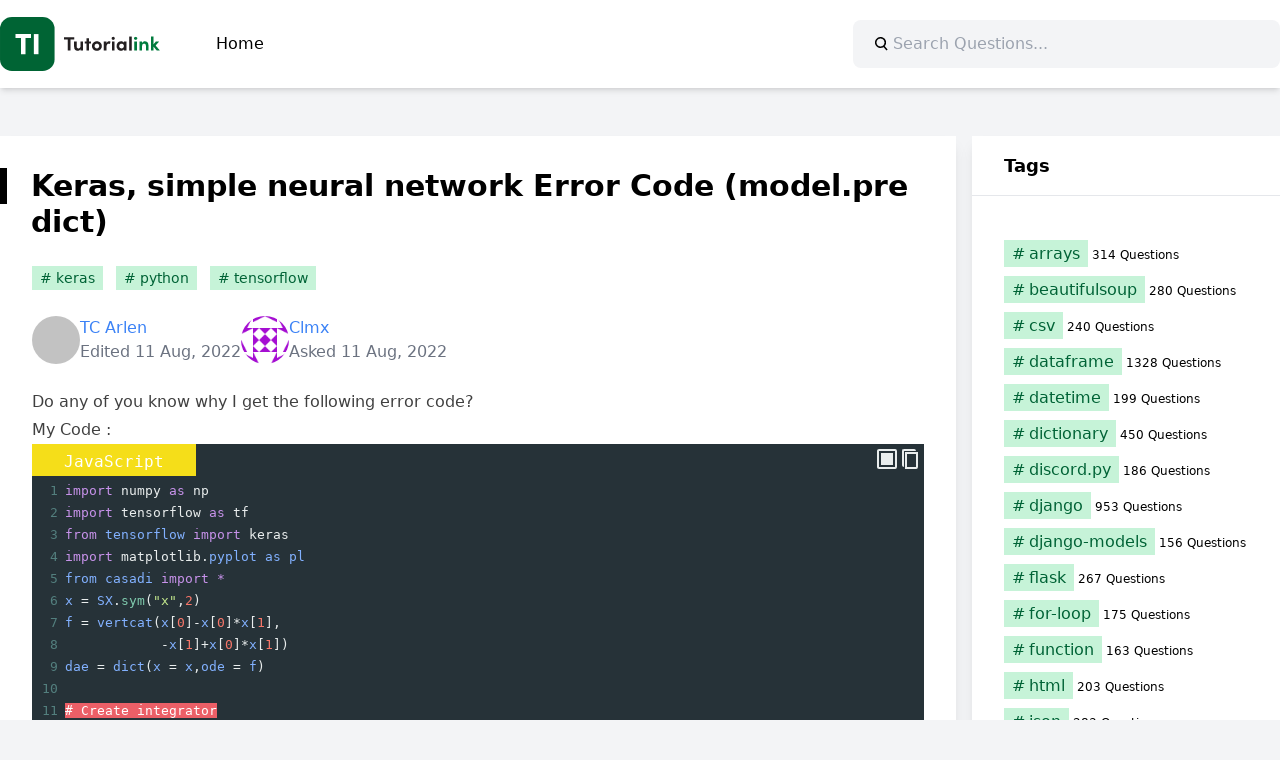

--- FILE ---
content_type: text/html; charset=UTF-8
request_url: https://python.tutorialink.com/keras-simple-neural-network-error-code-model-predict/
body_size: 12958
content:
<!doctype html>
<html lang="en-US">

<head>
	<meta charset="UTF-8">
	<meta name="viewport" content="width=device-width, initial-scale=1">
	<link rel="profile" href="https://gmpg.org/xfn/11">
	  <meta property="og:type" content="website" />
  <meta id="og-title" property="og:title" content="Python" />
	  <meta id="og-description" property="og:description" content="Python Questions" />
  <meta id="og-image" property="og:image" content="https://python.tutorialink.com/apple-touch-icon.png" />
	<meta name="robots" content="index, follow, max-image-preview:large, max-snippet:-1, max-video-preview:-1" />
	<meta name="publisher" content="https://tutorialink.com">
	<title>Keras, simple neural network Error Code (model.pre… &#8211; Python</title>
<meta name='robots' content='max-image-preview:large' />
	<style>img:is([sizes="auto" i], [sizes^="auto," i]) { contain-intrinsic-size: 3000px 1500px }</style>
	<link rel="alternate" type="application/rss+xml" title="Python &raquo; Feed" href="https://python.tutorialink.com/feed/" />
<link rel="alternate" type="application/rss+xml" title="Python &raquo; Comments Feed" href="https://python.tutorialink.com/comments/feed/" />
<style id='codemirror-blocks-code-block-style-inline-css'>
.code-block{margin-bottom:1.5rem;position:relative}.code-block pre.CodeMirror{background:#f2f2f2;background:linear-gradient(180deg,#f2f2f2 50%,#f9f9f9 0);background-size:56px 56px;border:1px solid #ddd;filter:progid:DXImageTransform.Microsoft.gradient(startColorstr="#f2f2f2",endColorstr="#f9f9f9",GradientType=0);line-height:28px;margin:0 0 10px;padding:0 10px;white-space:pre-wrap;white-space:-moz-pre-wrap;white-space:-pre-wrap;white-space:-o-pre-wrap;word-wrap:break-word;font-family:monospace;font-size:16px}.code-block .CodeMirror-fullscreen{bottom:0;height:auto;left:0;margin-bottom:0;padding-bottom:30px;position:fixed;right:0;top:0;z-index:5000}.code-block iframe.output-block-frame{background-color:#fff;box-shadow:0 0 10px 0 #444;display:none;margin:1em 0;transition:all .3s ease-in;width:100%}.code-block iframe.show{display:block}textarea.CodeMirror-ClipBoard{border:0;bottom:0;height:1px;opacity:0;padding:0;position:absolute;right:0;width:1px}.CodeMirror-notice{background:#000;border-radius:5px;bottom:-40px;color:#fff;font-size:12px;left:15px;padding:10px;position:fixed;transition:all .5s;z-index:5001}.CodeMirror svg.loader{background:rgba(30,30,30,.7);border-radius:3px;left:42%;max-width:64px;position:absolute;top:42%;fill:none;stroke:#222;stroke-linecap:round;stroke-width:8%}.CodeMirror use{stroke:#fff;animation:a 2s linear infinite}@keyframes a{to{stroke-dashoffset:0px}}.CodeMirror.has-panel{border-top-left-radius:0!important;border-top-right-radius:0!important}.CodeMirror-panel .max-height{margin-right:.5rem}.CodeMirror-panel .info-panel{display:flex;height:32px;justify-content:space-between;transition:all .4s ease-in}.CodeMirror-panel .info-panel .language{background:#4c607f;color:#fff;display:inline-block;font-size:16px;font-weight:500;padding:4px 32px;transition:"background" .4s ease-out}.CodeMirror-panel .info-panel .language.apl{background:#d2d2d2;color:#000}.CodeMirror-panel .info-panel .language.asp{background:#0088b6}.CodeMirror-panel .info-panel .language.aspx{background:#33a9dc}.CodeMirror-panel .info-panel .language.c{background:#005f91}.CodeMirror-panel .info-panel .language.cpp{background:#984c93}.CodeMirror-panel .info-panel .language.cobol{background:#005ca5}.CodeMirror-panel .info-panel .language.coffeescript{background:#6f4e37}.CodeMirror-panel .info-panel .language.clojure{background:#5881d8}.CodeMirror-panel .info-panel .language.css{background:#1572b6}.CodeMirror-panel .info-panel .language.csharp{background:#368832}.CodeMirror-panel .info-panel .language.diff{background:green}.CodeMirror-panel .info-panel .language.django{background:#44b78b}.CodeMirror-panel .info-panel .language.docker{background:#27b9ec}.CodeMirror-panel .info-panel .language.dylan{background-image:linear-gradient(to bottom right,#fd1a60,#f36420)}.CodeMirror-panel .info-panel .language.elm{background:#5fb4cb}.CodeMirror-panel .info-panel .language.erlang{background:#a2003e}.CodeMirror-panel .info-panel .language.fortran{background:#30b9db}.CodeMirror-panel .info-panel .language.fsharp{background:#665948}.CodeMirror-panel .info-panel .language.git{background:#fca326}.CodeMirror-panel .info-panel .language.go{background:#00acd7}.CodeMirror-panel .info-panel .language.groovy{background:#6398aa}.CodeMirror-panel .info-panel .language.haml{background:#ecdfa7;color:#3f3e29}.CodeMirror-panel .info-panel .language.haskell{background:#8f4e8b}.CodeMirror-panel .info-panel .language.html,.CodeMirror-panel .info-panel .language.htmlembedded,.CodeMirror-panel .info-panel .language.htmlmixed{background:#f1662a}.CodeMirror-panel .info-panel .language.http{background:#509e2f}.CodeMirror-panel .info-panel .language.java{background:#5382a1}.CodeMirror-panel .info-panel .language.js,.CodeMirror-panel .info-panel .language.json,.CodeMirror-panel .info-panel .language.jsx{background:#f5de19}.CodeMirror-panel .info-panel .language.jsonld{background:#0ca69c}.CodeMirror-panel .info-panel .language.jsp{background:#e56f14}.CodeMirror-panel .info-panel .language.kotlin{background-image:linear-gradient(to bottom right,#cb55c0,#f28e0e)}.CodeMirror-panel .info-panel .language.less{background:#193255}.CodeMirror-panel .info-panel .language.lisp{background:#c40804}.CodeMirror-panel .info-panel .language.livescript{background:#317eac}.CodeMirror-panel .info-panel .language.lua{background:navy}.CodeMirror-panel .info-panel .language.markdown{background:#755838}.CodeMirror-panel .info-panel .language.mariadb{background:#c49a6c;color:#002b64}.CodeMirror-panel .info-panel .language.mssql,.CodeMirror-panel .info-panel .language.mysql{background:#5d87a1}.CodeMirror-panel .info-panel .language.nginx{background:#019639}.CodeMirror-panel .info-panel .language.objectivec{background:#c2c2c2}.CodeMirror-panel .info-panel .language.perl{background:#3a3c5b}.CodeMirror-panel .info-panel .language.php{background:#6280b6}.CodeMirror-panel .info-panel .language.plsql{background:red}.CodeMirror-panel .info-panel .language.powershell{background:#5290fd}.CodeMirror-panel .info-panel .language.protobuf{background:#ff5c77}.CodeMirror-panel .info-panel .language.pug{background:#efcca3;color:#442823}.CodeMirror-panel .info-panel .language.puppet{background:#ffae1a}.CodeMirror-panel .info-panel .language.python{background:#ffdc4e;color:#366e9d}.CodeMirror-panel .info-panel .language.q{background:#1e78b3}.CodeMirror-panel .info-panel .language.r{background:#acadb2;color:#185ead}.CodeMirror-panel .info-panel .language.ruby{background:#e71622}.CodeMirror-panel .info-panel .language.rust{background:#a04f12}.CodeMirror-panel .info-panel .language.scala{background:#fe0000}.CodeMirror-panel .info-panel .language.stylus{background:#ff2952}.CodeMirror-panel .info-panel .language.sass,.CodeMirror-panel .info-panel .language.scss{background:#cd6799}.CodeMirror-panel .info-panel .language.shell{background:#d9b400}.CodeMirror-panel .info-panel .language.sql{background:#ffda44}.CodeMirror-panel .info-panel .language.sqlite{background:#003b57}.CodeMirror-panel .info-panel .language.squirrel{background:#a05a2c}.CodeMirror-panel .info-panel .language.stylus{background:#c2c2c2}.CodeMirror-panel .info-panel .language.swift{background:#fd2822}.CodeMirror-panel .info-panel .language.tcl{background:#c3b15f}.CodeMirror-panel .info-panel .language.text{background:#829ec2}.CodeMirror-panel .info-panel .language.textile{background:#ffe7ac;color:#000}.CodeMirror-panel .info-panel .language.toml{background:#7f7f7f}.CodeMirror-panel .info-panel .language.ttcn{background:#00adee}.CodeMirror-panel .info-panel .language.twig{background:#78dc50}.CodeMirror-panel .info-panel .language.typescript{background:#007acc}.CodeMirror-panel .info-panel .language.vb{background:#00519a}.CodeMirror-panel .info-panel .language.velocity{background:#262692}.CodeMirror-panel .info-panel .language.verilog{background:#1a348f}.CodeMirror-panel .info-panel .language.vhdl{background:#0d9b35}.CodeMirror-panel .info-panel .language.vue{background:#41b883}.CodeMirror-panel .info-panel .language.xml,.CodeMirror-panel .info-panel .language.xquery{background:#f1662a}.CodeMirror-panel .info-panel .language.yaml{background:#fbc02d}.CodeMirror-panel .control-panel{display:flex;padding:5px 3px}.CodeMirror-panel .control-panel>span{cursor:pointer;display:flex;margin:0 5px 0 0;transition:all .3s}.CodeMirror-panel .control-panel>span:hover{color:#fff}.CodeMirror-panel .control-panel .run-code{border:2px solid;border-radius:20px;box-sizing:border-box;display:inline-block;height:20px;position:relative;transform:scale(1);width:20px}.CodeMirror-panel .control-panel .run-code:after,.CodeMirror-panel .control-panel .run-code:before{box-sizing:border-box;content:"";display:block;position:absolute;top:3px}.CodeMirror-panel .control-panel .run-code:after{border-bottom:5px solid transparent;border-left:9px solid;border-top:5px solid transparent;left:5px;width:0}.CodeMirror-panel .control-panel .maximize,.CodeMirror-panel .control-panel .restore{border:2px solid;border-radius:2px;box-sizing:border-box;display:inline-block;height:20px;position:relative;transform:scale(1);width:20px}.CodeMirror-panel .control-panel .maximize:after{height:12px;top:2px;width:12px}.CodeMirror-panel .control-panel .maximize:after,.CodeMirror-panel .control-panel .restore:after{background:currentColor;box-sizing:border-box;content:"";display:inline-block;left:2px;position:absolute}.CodeMirror-panel .control-panel .restore:after{bottom:3px;height:3px;width:9px}.CodeMirror-panel .control-panel .copy{border:2px solid;border-bottom:0;border-radius:2px;border-right:0;box-sizing:border-box;display:inline-block;height:18px;position:relative;transform:scale(1);width:14px}.CodeMirror-panel .control-panel .copy:after{border:2px solid;border-radius:0 0 2px 0;box-sizing:border-box;content:"";display:inline-block;height:17px;left:1px;position:absolute;top:1px;width:13px}.CodeMirror-panel .control-panel .tool{cursor:help;position:relative}.CodeMirror-panel .control-panel .tool:after,.CodeMirror-panel .control-panel .tool:before{left:50%;opacity:0;position:absolute;z-index:-100}.CodeMirror-panel .control-panel .tool:focus:after,.CodeMirror-panel .control-panel .tool:focus:before,.CodeMirror-panel .control-panel .tool:hover:after,.CodeMirror-panel .control-panel .tool:hover:before{opacity:1;transform:scale(1) translateY(0);z-index:100}.CodeMirror-panel .control-panel .tool:before{border-color:transparent transparent #3e474f;border-style:solid;border-width:8px 12px 12px 8px;content:"";left:0;top:100%;transform:scale(.6) translateY(-20%);transition:all .85s cubic-bezier(.84,-.18,.31,1.26),opacity .85s .5s}.CodeMirror-panel .control-panel .tool:after{background:#3e474f;border-radius:5px;color:#edeff0;content:attr(data-tip);font-size:14px;left:-90px;padding:5px;text-align:center;top:180%;transition:all .85s cubic-bezier(.84,-.18,.31,1.26) .2s;width:120px}

</style>
<style id='global-styles-inline-css'>
:root{--wp--preset--aspect-ratio--square: 1;--wp--preset--aspect-ratio--4-3: 4/3;--wp--preset--aspect-ratio--3-4: 3/4;--wp--preset--aspect-ratio--3-2: 3/2;--wp--preset--aspect-ratio--2-3: 2/3;--wp--preset--aspect-ratio--16-9: 16/9;--wp--preset--aspect-ratio--9-16: 9/16;--wp--preset--color--black: #000000;--wp--preset--color--cyan-bluish-gray: #abb8c3;--wp--preset--color--white: #ffffff;--wp--preset--color--pale-pink: #f78da7;--wp--preset--color--vivid-red: #cf2e2e;--wp--preset--color--luminous-vivid-orange: #ff6900;--wp--preset--color--luminous-vivid-amber: #fcb900;--wp--preset--color--light-green-cyan: #7bdcb5;--wp--preset--color--vivid-green-cyan: #00d084;--wp--preset--color--pale-cyan-blue: #8ed1fc;--wp--preset--color--vivid-cyan-blue: #0693e3;--wp--preset--color--vivid-purple: #9b51e0;--wp--preset--color--background: #ffffff;--wp--preset--color--foreground: #000000;--wp--preset--color--primary: #006336;--wp--preset--color--primary-100: #C6F3D8;--wp--preset--color--primary-400: #009552;--wp--preset--color--secondary: #15803d;--wp--preset--color--tertiary: #0369a1;--wp--preset--gradient--vivid-cyan-blue-to-vivid-purple: linear-gradient(135deg,rgba(6,147,227,1) 0%,rgb(155,81,224) 100%);--wp--preset--gradient--light-green-cyan-to-vivid-green-cyan: linear-gradient(135deg,rgb(122,220,180) 0%,rgb(0,208,130) 100%);--wp--preset--gradient--luminous-vivid-amber-to-luminous-vivid-orange: linear-gradient(135deg,rgba(252,185,0,1) 0%,rgba(255,105,0,1) 100%);--wp--preset--gradient--luminous-vivid-orange-to-vivid-red: linear-gradient(135deg,rgba(255,105,0,1) 0%,rgb(207,46,46) 100%);--wp--preset--gradient--very-light-gray-to-cyan-bluish-gray: linear-gradient(135deg,rgb(238,238,238) 0%,rgb(169,184,195) 100%);--wp--preset--gradient--cool-to-warm-spectrum: linear-gradient(135deg,rgb(74,234,220) 0%,rgb(151,120,209) 20%,rgb(207,42,186) 40%,rgb(238,44,130) 60%,rgb(251,105,98) 80%,rgb(254,248,76) 100%);--wp--preset--gradient--blush-light-purple: linear-gradient(135deg,rgb(255,206,236) 0%,rgb(152,150,240) 100%);--wp--preset--gradient--blush-bordeaux: linear-gradient(135deg,rgb(254,205,165) 0%,rgb(254,45,45) 50%,rgb(107,0,62) 100%);--wp--preset--gradient--luminous-dusk: linear-gradient(135deg,rgb(255,203,112) 0%,rgb(199,81,192) 50%,rgb(65,88,208) 100%);--wp--preset--gradient--pale-ocean: linear-gradient(135deg,rgb(255,245,203) 0%,rgb(182,227,212) 50%,rgb(51,167,181) 100%);--wp--preset--gradient--electric-grass: linear-gradient(135deg,rgb(202,248,128) 0%,rgb(113,206,126) 100%);--wp--preset--gradient--midnight: linear-gradient(135deg,rgb(2,3,129) 0%,rgb(40,116,252) 100%);--wp--preset--font-size--small: 13px;--wp--preset--font-size--medium: 20px;--wp--preset--font-size--large: 36px;--wp--preset--font-size--x-large: 42px;--wp--preset--spacing--20: 0.44rem;--wp--preset--spacing--30: 0.67rem;--wp--preset--spacing--40: 1rem;--wp--preset--spacing--50: 1.5rem;--wp--preset--spacing--60: 2.25rem;--wp--preset--spacing--70: 3.38rem;--wp--preset--spacing--80: 5.06rem;--wp--preset--shadow--natural: 6px 6px 9px rgba(0, 0, 0, 0.2);--wp--preset--shadow--deep: 12px 12px 50px rgba(0, 0, 0, 0.4);--wp--preset--shadow--sharp: 6px 6px 0px rgba(0, 0, 0, 0.2);--wp--preset--shadow--outlined: 6px 6px 0px -3px rgba(255, 255, 255, 1), 6px 6px rgba(0, 0, 0, 1);--wp--preset--shadow--crisp: 6px 6px 0px rgba(0, 0, 0, 1);}:root { --wp--style--global--content-size: 100%;--wp--style--global--wide-size: 100%; }:where(body) { margin: 0; }.wp-site-blocks > .alignleft { float: left; margin-right: 2em; }.wp-site-blocks > .alignright { float: right; margin-left: 2em; }.wp-site-blocks > .aligncenter { justify-content: center; margin-left: auto; margin-right: auto; }:where(.is-layout-flex){gap: 0.5em;}:where(.is-layout-grid){gap: 0.5em;}.is-layout-flow > .alignleft{float: left;margin-inline-start: 0;margin-inline-end: 2em;}.is-layout-flow > .alignright{float: right;margin-inline-start: 2em;margin-inline-end: 0;}.is-layout-flow > .aligncenter{margin-left: auto !important;margin-right: auto !important;}.is-layout-constrained > .alignleft{float: left;margin-inline-start: 0;margin-inline-end: 2em;}.is-layout-constrained > .alignright{float: right;margin-inline-start: 2em;margin-inline-end: 0;}.is-layout-constrained > .aligncenter{margin-left: auto !important;margin-right: auto !important;}.is-layout-constrained > :where(:not(.alignleft):not(.alignright):not(.alignfull)){max-width: var(--wp--style--global--content-size);margin-left: auto !important;margin-right: auto !important;}.is-layout-constrained > .alignwide{max-width: var(--wp--style--global--wide-size);}body .is-layout-flex{display: flex;}.is-layout-flex{flex-wrap: wrap;align-items: center;}.is-layout-flex > :is(*, div){margin: 0;}body .is-layout-grid{display: grid;}.is-layout-grid > :is(*, div){margin: 0;}body{padding-top: 0px;padding-right: 0px;padding-bottom: 0px;padding-left: 0px;}a:where(:not(.wp-element-button)){text-decoration: underline;}:root :where(.wp-element-button, .wp-block-button__link){background-color: #32373c;border-width: 0;color: #fff;font-family: inherit;font-size: inherit;line-height: inherit;padding: calc(0.667em + 2px) calc(1.333em + 2px);text-decoration: none;}.has-black-color{color: var(--wp--preset--color--black) !important;}.has-cyan-bluish-gray-color{color: var(--wp--preset--color--cyan-bluish-gray) !important;}.has-white-color{color: var(--wp--preset--color--white) !important;}.has-pale-pink-color{color: var(--wp--preset--color--pale-pink) !important;}.has-vivid-red-color{color: var(--wp--preset--color--vivid-red) !important;}.has-luminous-vivid-orange-color{color: var(--wp--preset--color--luminous-vivid-orange) !important;}.has-luminous-vivid-amber-color{color: var(--wp--preset--color--luminous-vivid-amber) !important;}.has-light-green-cyan-color{color: var(--wp--preset--color--light-green-cyan) !important;}.has-vivid-green-cyan-color{color: var(--wp--preset--color--vivid-green-cyan) !important;}.has-pale-cyan-blue-color{color: var(--wp--preset--color--pale-cyan-blue) !important;}.has-vivid-cyan-blue-color{color: var(--wp--preset--color--vivid-cyan-blue) !important;}.has-vivid-purple-color{color: var(--wp--preset--color--vivid-purple) !important;}.has-background-color{color: var(--wp--preset--color--background) !important;}.has-foreground-color{color: var(--wp--preset--color--foreground) !important;}.has-primary-color{color: var(--wp--preset--color--primary) !important;}.has-primary-100-color{color: var(--wp--preset--color--primary-100) !important;}.has-primary-400-color{color: var(--wp--preset--color--primary-400) !important;}.has-secondary-color{color: var(--wp--preset--color--secondary) !important;}.has-tertiary-color{color: var(--wp--preset--color--tertiary) !important;}.has-black-background-color{background-color: var(--wp--preset--color--black) !important;}.has-cyan-bluish-gray-background-color{background-color: var(--wp--preset--color--cyan-bluish-gray) !important;}.has-white-background-color{background-color: var(--wp--preset--color--white) !important;}.has-pale-pink-background-color{background-color: var(--wp--preset--color--pale-pink) !important;}.has-vivid-red-background-color{background-color: var(--wp--preset--color--vivid-red) !important;}.has-luminous-vivid-orange-background-color{background-color: var(--wp--preset--color--luminous-vivid-orange) !important;}.has-luminous-vivid-amber-background-color{background-color: var(--wp--preset--color--luminous-vivid-amber) !important;}.has-light-green-cyan-background-color{background-color: var(--wp--preset--color--light-green-cyan) !important;}.has-vivid-green-cyan-background-color{background-color: var(--wp--preset--color--vivid-green-cyan) !important;}.has-pale-cyan-blue-background-color{background-color: var(--wp--preset--color--pale-cyan-blue) !important;}.has-vivid-cyan-blue-background-color{background-color: var(--wp--preset--color--vivid-cyan-blue) !important;}.has-vivid-purple-background-color{background-color: var(--wp--preset--color--vivid-purple) !important;}.has-background-background-color{background-color: var(--wp--preset--color--background) !important;}.has-foreground-background-color{background-color: var(--wp--preset--color--foreground) !important;}.has-primary-background-color{background-color: var(--wp--preset--color--primary) !important;}.has-primary-100-background-color{background-color: var(--wp--preset--color--primary-100) !important;}.has-primary-400-background-color{background-color: var(--wp--preset--color--primary-400) !important;}.has-secondary-background-color{background-color: var(--wp--preset--color--secondary) !important;}.has-tertiary-background-color{background-color: var(--wp--preset--color--tertiary) !important;}.has-black-border-color{border-color: var(--wp--preset--color--black) !important;}.has-cyan-bluish-gray-border-color{border-color: var(--wp--preset--color--cyan-bluish-gray) !important;}.has-white-border-color{border-color: var(--wp--preset--color--white) !important;}.has-pale-pink-border-color{border-color: var(--wp--preset--color--pale-pink) !important;}.has-vivid-red-border-color{border-color: var(--wp--preset--color--vivid-red) !important;}.has-luminous-vivid-orange-border-color{border-color: var(--wp--preset--color--luminous-vivid-orange) !important;}.has-luminous-vivid-amber-border-color{border-color: var(--wp--preset--color--luminous-vivid-amber) !important;}.has-light-green-cyan-border-color{border-color: var(--wp--preset--color--light-green-cyan) !important;}.has-vivid-green-cyan-border-color{border-color: var(--wp--preset--color--vivid-green-cyan) !important;}.has-pale-cyan-blue-border-color{border-color: var(--wp--preset--color--pale-cyan-blue) !important;}.has-vivid-cyan-blue-border-color{border-color: var(--wp--preset--color--vivid-cyan-blue) !important;}.has-vivid-purple-border-color{border-color: var(--wp--preset--color--vivid-purple) !important;}.has-background-border-color{border-color: var(--wp--preset--color--background) !important;}.has-foreground-border-color{border-color: var(--wp--preset--color--foreground) !important;}.has-primary-border-color{border-color: var(--wp--preset--color--primary) !important;}.has-primary-100-border-color{border-color: var(--wp--preset--color--primary-100) !important;}.has-primary-400-border-color{border-color: var(--wp--preset--color--primary-400) !important;}.has-secondary-border-color{border-color: var(--wp--preset--color--secondary) !important;}.has-tertiary-border-color{border-color: var(--wp--preset--color--tertiary) !important;}.has-vivid-cyan-blue-to-vivid-purple-gradient-background{background: var(--wp--preset--gradient--vivid-cyan-blue-to-vivid-purple) !important;}.has-light-green-cyan-to-vivid-green-cyan-gradient-background{background: var(--wp--preset--gradient--light-green-cyan-to-vivid-green-cyan) !important;}.has-luminous-vivid-amber-to-luminous-vivid-orange-gradient-background{background: var(--wp--preset--gradient--luminous-vivid-amber-to-luminous-vivid-orange) !important;}.has-luminous-vivid-orange-to-vivid-red-gradient-background{background: var(--wp--preset--gradient--luminous-vivid-orange-to-vivid-red) !important;}.has-very-light-gray-to-cyan-bluish-gray-gradient-background{background: var(--wp--preset--gradient--very-light-gray-to-cyan-bluish-gray) !important;}.has-cool-to-warm-spectrum-gradient-background{background: var(--wp--preset--gradient--cool-to-warm-spectrum) !important;}.has-blush-light-purple-gradient-background{background: var(--wp--preset--gradient--blush-light-purple) !important;}.has-blush-bordeaux-gradient-background{background: var(--wp--preset--gradient--blush-bordeaux) !important;}.has-luminous-dusk-gradient-background{background: var(--wp--preset--gradient--luminous-dusk) !important;}.has-pale-ocean-gradient-background{background: var(--wp--preset--gradient--pale-ocean) !important;}.has-electric-grass-gradient-background{background: var(--wp--preset--gradient--electric-grass) !important;}.has-midnight-gradient-background{background: var(--wp--preset--gradient--midnight) !important;}.has-small-font-size{font-size: var(--wp--preset--font-size--small) !important;}.has-medium-font-size{font-size: var(--wp--preset--font-size--medium) !important;}.has-large-font-size{font-size: var(--wp--preset--font-size--large) !important;}.has-x-large-font-size{font-size: var(--wp--preset--font-size--x-large) !important;}
:where(.wp-block-post-template.is-layout-flex){gap: 1.25em;}:where(.wp-block-post-template.is-layout-grid){gap: 1.25em;}
:where(.wp-block-columns.is-layout-flex){gap: 2em;}:where(.wp-block-columns.is-layout-grid){gap: 2em;}
:root :where(.wp-block-pullquote){font-size: 1.5em;line-height: 1.6;}
</style>
<link rel='stylesheet' id='codemirror-css' href='https://python.tutorialink.com/wp-content/plugins/wp-codemirror-block/vendor/codemirror/lib/codemirror.min.css?ver=5.40.5' media='all' />
<link rel='stylesheet' id='ti-stack-questions-style-css' href='https://python.tutorialink.com/wp-content/themes/ti-stack-questions/style.css?ver=1.0.1' media='all' />
<link rel="https://api.w.org/" href="https://python.tutorialink.com/wp-json/" /><link rel="alternate" title="JSON" type="application/json" href="https://python.tutorialink.com/wp-json/wp/v2/posts/12132" /><link rel="EditURI" type="application/rsd+xml" title="RSD" href="https://python.tutorialink.com/xmlrpc.php?rsd" />
<meta name="generator" content="WordPress 6.8.2" />
<link rel="canonical" href="https://python.tutorialink.com/keras-simple-neural-network-error-code-model-predict/" />
<link rel='shortlink' href='https://python.tutorialink.com/?p=12132' />
<link rel="alternate" title="oEmbed (JSON)" type="application/json+oembed" href="https://python.tutorialink.com/wp-json/oembed/1.0/embed?url=https%3A%2F%2Fpython.tutorialink.com%2Fkeras-simple-neural-network-error-code-model-predict%2F" />
<link rel="alternate" title="oEmbed (XML)" type="text/xml+oembed" href="https://python.tutorialink.com/wp-json/oembed/1.0/embed?url=https%3A%2F%2Fpython.tutorialink.com%2Fkeras-simple-neural-network-error-code-model-predict%2F&#038;format=xml" />
<!-- Global site tag (gtag.js) - Google Analytics -->
<script async src="https://www.googletagmanager.com/gtag/js?id=G-VV7LVMV976"></script>
<script>
  window.dataLayer = window.dataLayer || [];
  function gtag(){dataLayer.push(arguments);}
  gtag('js', new Date());
  gtag('config', 'G-VV7LVMV976');
</script>
<link rel="preconnect" crossorigin href="//a.vdo.ai" />
<script>
(function(e,n,t){let o=!1;const i=function(){const o=n.createElement("script");o.defer=!0,o.async=!0,o.src=e.location.protocol+t,n.getElementsByTagName("head")[0].appendChild(o),n.head.appendChild(o)},r=()=>{o||(o=!0,n.removeEventListener("mousemove",r),n.removeEventListener("scroll",r),i())};n.addEventListener("mousemove",r),n.addEventListener("scroll",r)})(window,document,"//a.vdo.ai/core/v-tutorialink/vdo.ai.js");
</script>
<style>
#v-tutorialink-0{background:#fff;padding:.5rem 0;margin-bottom:1rem}
</style>        <script>
            let version = '2.5.2';
        </script>
        <meta name="description" content="Do any of you know why I get the following error code? My Code : You can ignore the Integrator Part, I just want to know why the model.predict wont work. Here is the error: Answer The problem is with the lines: Here your model is setup to receive a rank 2 tensor as input, but you are only giving" />
<meta name="keywords" content="keras, python, tensorflow">
<meta name="author" content="TC Arlen" />
<script type="application/ld+json">
  {
    "@context": "https://schema.org",
    "@type": "QAPage",
    "mainEntity": {
        "@type": "Question",
        "name": "Keras, simple neural network Error Code (model.predict)",
        "text": "Do any of you know why I get the following error code? My Code : You can ignore the Integrator Part, I just want to know why the model.predict wont work. Here is the error: Answer The problem is with the lines: Here your model is setup to receive a rank 2 tensor as input, but you are only giving",
        "answerCount": 1,
        "acceptedAnswer": {
            "@type": "Answer",
            "text": "The problem is with the lines:test=np.array([2,1])print(model.predict(test))Here your model is setup to receive a rank 2 tensor as input, but you are only giving it a rank 1 tensor (vector) as input. You need to expand the dimension by 1, like this:test=np.array([[2,1]])print(model.predict(test))You will then be giving it a test.shape = (1,2) tensor (rank 2) and it should now work without error.",
            "upvoteCount": 10,
            "url": "https://python.tutorialink.com/keras-simple-neural-network-error-code-model-predict"
        }
    }
}</script>
</head>

<body class="wp-singular post-template-default single single-post postid-12132 single-format-standard wp-theme-ti-stack-questions" itemscope itemtype="https://schema.org/WebPage">
		<div id="page">
		<a href="#primary" class="sr-only">Skip to content</a>

		<header id="masthead">
			<div class="main-header">
				<div class="main-navigation">
					<a href="https://python.tutorialink.com/" rel="home">
					<svg xmlns="http://www.w3.org/2000/svg" viewBox="0 0 1189.47 405.7" style="width:160px"><g><rect fill="#006434" width="405.7" height="405.7" rx="88.89" ry="88.89"/><g><path fill="#fff" d="M229.85,128.28v30.07h-39.95v121.16h-34.46v-121.16h-39.95v-30.07h114.36Z"/><path fill="#fff" d="M251.58,279.51V128.28h34.46v151.23h-34.46Z"/></g></g><g><path fill="#231f20" d="M551.44,151.58v17.99h-27.79v82.78h-20.33v-82.78h-27.79v-17.99h75.9Z"/><path fill="#231f20" d="M598.38,184.04h19.16v68.3h-19.16v-11.11c-2.92,8.92-13.75,12.87-20.47,12.87-17.84,0-27.2-11.99-27.06-32.47v-37.59h19.16v36.56c0,10.68,6.44,15.65,13.02,15.65s15.36-3.8,15.36-16.09v-36.12Z"/><path fill="#231f20" d="M677.05,184.04v14.92h-14.48v53.38h-19.16v-53.38h-12.43v-14.92h12.43v-24.86h19.16v24.86h14.48Z"/><path fill="#231f20" d="M683.63,218.26c0-21.64,17.26-35.98,36.71-35.98s36.71,14.33,36.71,35.98-17.26,35.83-36.71,35.83-36.71-14.33-36.71-35.83Zm53.96,0c0-10.68-7.75-18.13-17.26-18.13s-17.26,7.46-17.26,18.13,7.75,17.99,17.26,17.99,17.26-7.46,17.26-17.99Z"/><path fill="#231f20" d="M821.98,184.48l-4.39,18.28c-4.09-2.19-7.46-2.49-9.8-2.49-9.8,0-16.53,9.21-16.53,28.66v23.4h-19.16v-68.3h19.01v14.62c3.8-11.41,11.55-16.38,20.04-16.38,3.66,0,7.75,.58,10.82,2.19Z"/><path fill="#231f20" d="M829.58,160.5c0-6.43,5.56-11.41,12.14-11.41s12.14,4.97,12.14,11.41-5.41,11.55-12.14,11.55-12.14-5.12-12.14-11.55Zm2.63,91.84v-68.3h19.16v68.3h-19.16Z"/><path fill="#231f20" d="M922.01,184.04h19.16v68.3h-19.16v-9.8c-4.53,7.02-13.31,11.55-22.52,11.55-18.87,0-32.91-14.62-32.91-35.83s13.75-35.98,33.34-35.98c8.77,0,17.55,3.8,22.08,10.82v-9.07Zm-.59,34.22c0-10.38-8.34-18.13-17.84-18.13s-17.4,8.19-17.4,18.13,7.46,17.99,17.55,17.99,17.7-8.19,17.7-17.99Z"/><path fill="#231f20" d="M960.46,252.34v-105.44h19.16v105.44h-19.16Z"/><path fill="#007b3d" d="M996.29,160.5c0-6.43,5.56-11.41,12.14-11.41s12.14,4.97,12.14,11.41-5.41,11.55-12.14,11.55-12.14-5.12-12.14-11.55Zm2.63,91.84v-68.3h19.16v68.3h-19.16Z"/><path fill="#007b3d" d="M1104.07,214.9v37.44h-19.16v-36.42c0-10.68-6.44-15.5-13.02-15.5s-15.36,3.66-15.36,16.09v35.83h-19.16v-68.3h19.16v11.11c3.22-8.92,13.89-12.87,20.47-12.87,17.84,0,27.2,12.14,27.06,32.61Z"/><path fill="#007b3d" d="M1189.47,252.34h-23.84l-23.98-29.54v29.54h-19.16v-105.44h19.16v58.06l17.26-20.91h24.57l-26.62,30.13,32.61,38.17Z"/></g></svg>
					</a>
									<nav id="site-navigation">
						<button class="hamburger" aria-controls="primary-menu" aria-expanded="false">
							<svg viewBox="0 0 100 80" width="24" height="24" fill="currentColor">
								<rect width="100" height="10"></rect>
								<rect y="30" width="100" height="10"></rect>
								<rect y="60" width="100" height="10"></rect>
							</svg>
						</button>
						<div class="menu-main-menu-container"><ul id="primary-menu" class="menu"><li id="menu-item-9019" class="menu-item menu-item-type-custom menu-item-object-custom menu-item-home menu-item-9019"><a href="https://python.tutorialink.com">Home</a></li>
</ul></div>					</nav><!-- #site-navigation -->
				</div>
				<form role="search" method="get" action=""
					class="wp-block-search__button-inside wp-block-search__icon-button wp-block-search"><label
						for="wp-block-search__input-1" class="wp-block-search__label screen-reader-text sr-only">Search</label>
					<div class="wp-block-search__inside-wrapper">
						<button type="submit" class="wp-block-search__button has-icon">
							<svg id="search-icon" class="search-icon rotate-[270deg]" viewBox="0 0 24 24" width="24" height="24">
								<path
									d="M13.5 6C10.5 6 8 8.5 8 11.5c0 1.1.3 2.1.9 3l-3.4 3 1 1.1 3.4-2.9c1 .9 2.2 1.4 3.6 1.4 3 0 5.5-2.5 5.5-5.5C19 8.5 16.5 6 13.5 6zm0 9.5c-2.2 0-4-1.8-4-4s1.8-4 4-4 4 1.8 4 4-1.8 4-4 4z">
								</path>
							</svg>
						</button>
						<input type="search" id="wp-block-search__input-1" class="wp-block-search__input" name="s" value=""
							placeholder="Search Questions..." required="">
					</div>
				</form>
			</div>
		</header><!-- #masthead -->

		<div id="container">

	<main id="primary">
	<section id="block-3" class="widget_block"></section>	
<article id="post-12132" class="post-12132 post type-post status-publish format-standard hentry category-questions tag-keras tag-python tag-tensorflow">
	<header>
		<h1 class="entry-title">Keras, simple neural network Error Code (model.predict)</h1>	</header>
				<div class="post-meta">
					<div>
		<a href="https://python.tutorialink.com/tag/keras/" class="tag-link"><span class="tag-link-label">keras</span></a> <a href="https://python.tutorialink.com/tag/python/" class="tag-link"><span class="tag-link-label">python</span></a> <a href="https://python.tutorialink.com/tag/tensorflow/" class="tag-link"><span class="tag-link-label">tensorflow</span></a> 	</div>
				</div>
						<div class="post-author">
								<div>
						<div>
							<img src="https://i.stack.imgur.com/ZBPF5.jpg?s=64&g=1" class="rounded-full" style="border-radius: 50%;" alt="TC Arlen" title="TC Arlen">
						</div>
						<div>
								<div>
									<a href="https://stackoverflow.com//users/3791640/tc-arlen" target="_blank">TC Arlen</a>
								</div>
								<time><span class="capitalize">edited</span> 11 Aug, 2022</time>
						</div>
					</div>
										<div>
						<div>
							<img src="https://www.gravatar.com/avatar/30953794f46cbae44deec7dcaa5a173f?s=64&d=identicon&r=PG&f=1" class="rounded-full" style="border-radius: 50%;" alt="Clmx" title="Clmx">
						</div>
						<div>
								<div>
									<a href="https://stackoverflow.com//users/19084501/clmx" target="_blank">Clmx</a>
								</div>
								<time><span class="capitalize">asked</span> 11 Aug, 2022</time>
						</div>
					</div>
							</div>
		
	
	<div class="entry-content">
		
                
<p>Do any of you know why I get the following error code?</p>
<p>My Code :</p>

<div class="wp-block-codemirror-blocks-code-block code-block"><pre class="CodeMirror" data-setting="{&quot;showPanel&quot;:true,&quot;languageLabel&quot;:false,&quot;fullScreenButton&quot;:true,&quot;copyButton&quot;:true,&quot;mode&quot;:&quot;javascript&quot;,&quot;mime&quot;:&quot;application/x-javascript&quot;,&quot;theme&quot;:&quot;material&quot;,&quot;lineNumbers&quot;:true,&quot;styleActiveLine&quot;:false,&quot;lineWrapping&quot;:false,&quot;readOnly&quot;:true,&quot;fileName&quot;:&quot;&quot;,&quot;language&quot;:&quot;JavaScript&quot;,&quot;maxHeight&quot;:&quot;400px&quot;,&quot;modeName&quot;:&quot;js&quot;}">import numpy as np
import tensorflow as tf
from tensorflow import keras
import matplotlib.pyplot as pl
from casadi import *
x = SX.sym("x",2)
f = vertcat(x[0]-x[0]*x[1],
            -x[1]+x[0]*x[1])
dae = dict(x = x,ode = f)

# Create integrator
def Simulation(xst):
    t=0
    X1=list()
    X2=list()
    T=list()
    while t&lt;=10 :
        op = dict(t0=0, tf=t)
        F = integrator("F", "cvodes", dae, op)
        r = F(x0 = [xst[0],xst[1]])
        X1.append(float(r["xf"][0]))
        X2.append(float(r["xf"][1]))
        T.append(t)
        t=t+1
    return(X1,T)
Simulation([1,2])

model=tf.keras.Sequential([
    keras.layers.Dense(1,input_shape=[2]),
])

model.compile(optimizer="sgd" , loss="mean_squared_error")

input= np.array([[1,2],[2,3],[4,1],[5,3],[1,3],[3,1],[6,4],[5,2],[1,5],[8,3]])


def output():
    Out=[[]]
    for i in range(0,len(input)):
        X1,T=Simulation(input[i])
        maxA=max(X1)
        Out=np.append(Out,[maxA])
    return (Out)
model.fit(input,output(),epochs=10)
test=np.array([2,1])
print(model.predict(test))
</pre></div>

<p>You can ignore the Integrator Part, I just want to know why the model.predict wont work. Here is the error:</p>

<div class="wp-block-codemirror-blocks-code-block code-block"><pre class="CodeMirror" data-setting="{&quot;showPanel&quot;:true,&quot;languageLabel&quot;:false,&quot;fullScreenButton&quot;:true,&quot;copyButton&quot;:true,&quot;mode&quot;:&quot;javascript&quot;,&quot;mime&quot;:&quot;application/x-javascript&quot;,&quot;theme&quot;:&quot;material&quot;,&quot;lineNumbers&quot;:true,&quot;styleActiveLine&quot;:false,&quot;lineWrapping&quot;:false,&quot;readOnly&quot;:true,&quot;fileName&quot;:&quot;&quot;,&quot;language&quot;:&quot;JavaScript&quot;,&quot;maxHeight&quot;:&quot;400px&quot;,&quot;modeName&quot;:&quot;js&quot;}">Traceback (most recent call last):
  File "C:/Users/User/PycharmProjects/pythonProject3/main.py", line 47, in &lt;module&gt;
    print(model.predict(test))
  File "C:UsersUserPycharmProjectspythonProject1venvlibsite-packageskerasutilstraceback_utils.py", line 67, in error_handler
    raise e.with_traceback(filtered_tb) from None
  File "C:UsersUserAppDataLocalTemp__autograph_generated_filedjega_6c.py", line 15, in tf__predict_function
    retval_ = ag__.converted_call(ag__.ld(step_function), (ag__.ld(self), ag__.ld(iterator)), None, fscope)
ValueError: in user code:

    File "C:UsersUserPycharmProjectspythonProject1venvlibsite-packageskerasenginetraining.py", line 1845, in predict_function  *
        return step_function(self, iterator)
    File "C:UsersUserPycharmProjectspythonProject1venvlibsite-packageskerasenginetraining.py", line 1834, in step_function  **
        outputs = model.distribute_strategy.run(run_step, args=(data,))
    File "C:UsersUserPycharmProjectspythonProject1venvlibsite-packageskerasenginetraining.py", line 1823, in run_step  **
        outputs = model.predict_step(data)
    File "C:UsersUserPycharmProjectspythonProject1venvlibsite-packageskerasenginetraining.py", line 1791, in predict_step
        return self(x, training=False)
    File "C:UsersUserPycharmProjectspythonProject1venvlibsite-packageskerasutilstraceback_utils.py", line 67, in error_handler
        raise e.with_traceback(filtered_tb) from None
    File "C:UsersUserPycharmProjectspythonProject1venvlibsite-packageskerasengineinput_spec.py", line 228, in assert_input_compatibility
        raise ValueError(f'Input {input_index} of layer "{layer_name}" '

    ValueError: Exception encountered when calling layer "sequential" (type Sequential).
    
    Input 0 of layer "dense" is incompatible with the layer: expected min_ndim=2, found ndim=1. Full shape received: (None,)
    
    Call arguments received by layer "sequential" (type Sequential):
      • inputs=tf.Tensor(shape=(None,), dtype=int32)
      • training=False
      • mask=None
</pre></div>

    <div class="v-ti-block"><h2 class="answer">Advertisement</h2><div id="v-tutorialink"></div></div><h2 class="answer" id="answer">Answer</h2>
<p>The problem is with the lines:</p>

<div class="wp-block-codemirror-blocks-code-block code-block"><pre class="CodeMirror" data-setting="{&quot;showPanel&quot;:true,&quot;languageLabel&quot;:false,&quot;fullScreenButton&quot;:true,&quot;copyButton&quot;:true,&quot;mode&quot;:&quot;javascript&quot;,&quot;mime&quot;:&quot;application/x-javascript&quot;,&quot;theme&quot;:&quot;material&quot;,&quot;lineNumbers&quot;:true,&quot;styleActiveLine&quot;:false,&quot;lineWrapping&quot;:false,&quot;readOnly&quot;:true,&quot;fileName&quot;:&quot;&quot;,&quot;language&quot;:&quot;JavaScript&quot;,&quot;maxHeight&quot;:&quot;400px&quot;,&quot;modeName&quot;:&quot;js&quot;}">test=np.array([2,1])
print(model.predict(test))
</pre></div>

<p>Here your model is setup to receive a rank 2 tensor as input, but you are only giving it a rank 1 tensor (vector) as input. You need to expand the dimension by 1, like this:</p>

<div class="wp-block-codemirror-blocks-code-block code-block"><pre class="CodeMirror" data-setting="{&quot;showPanel&quot;:true,&quot;languageLabel&quot;:false,&quot;fullScreenButton&quot;:true,&quot;copyButton&quot;:true,&quot;mode&quot;:&quot;javascript&quot;,&quot;mime&quot;:&quot;application/x-javascript&quot;,&quot;theme&quot;:&quot;material&quot;,&quot;lineNumbers&quot;:true,&quot;styleActiveLine&quot;:false,&quot;lineWrapping&quot;:false,&quot;readOnly&quot;:true,&quot;fileName&quot;:&quot;&quot;,&quot;language&quot;:&quot;JavaScript&quot;,&quot;maxHeight&quot;:&quot;400px&quot;,&quot;modeName&quot;:&quot;js&quot;}">test=np.array([[2,1]])
print(model.predict(test))
</pre></div>

<p>You will then be giving it a <code>test.shape = (1,2)</code> tensor (rank 2) and it should now work without error.</p>
    	</div>

	<footer>
					<div class="post-author">
								<div>
						<div>
							<img src="https://i.stack.imgur.com/ZBPF5.jpg?s=64&g=1" class="rounded-full" style="border-radius: 50%;" alt="TC Arlen" title="TC Arlen">
						</div>
						<div>
								<div>
									<a href="https://stackoverflow.com//users/3791640/tc-arlen" target="_blank">TC Arlen</a>
								</div>
								<time><span class="capitalize">answered</span> 11 Aug, 2022</time>
						</div>
					</div>
							</div>
				<section class="text-right">
			User contributions licensed under: <a href="https://stackoverflow.com/help/licensing" target="_blank" class="text-primary-400">CC BY-SA</a>
		</section>
			<div id="is-helpful" class="flex justify-center items-center" data-post-id="12132" data-thank-text="Thank you for your feedback">
			<div id="is-helpful-title">
										<b>10</b> People found this is helpful			</div>
					<div id="is-helpful-answer">
				<span data-value="1" class="thumb-up">
					<svg xmlns="http://www.w3.org/2000/svg" width="20" height="20" viewBox="0 0 20 20">
						<path d="M4.063,8.75H.938A.937.937,0,0,0,0,9.688v9.375A.937.937,0,0,0,.938,20H4.063A.937.937,0,0,0,5,19.063V9.688A.937.937,0,0,0,4.063,8.75ZM2.5,18.438a.938.938,0,1,1,.938-.937A.937.937,0,0,1,2.5,18.438ZM15,3.182c0,1.657-1.014,2.586-1.3,3.693h3.974A2.334,2.334,0,0,1,20,9.144a2.828,2.828,0,0,1-.759,1.922l0,0a3.263,3.263,0,0,1-.364,3.1,3.089,3.089,0,0,1-.64,2.92,2.074,2.074,0,0,1-.24,1.743C17.2,19.984,15.219,20,13.548,20h-.111a11.214,11.214,0,0,1-4.67-1.239,6.148,6.148,0,0,0-2.057-.632.469.469,0,0,1-.46-.469V9.31a.468.468,0,0,1,.139-.333C7.936,7.448,8.6,5.829,9.87,4.558a4.731,4.731,0,0,0,.992-2.3C11.036,1.535,11.4,0,12.188,0,13.125,0,15,.313,15,3.182Z" fill="currentColor"/>
					</svg>
				</span>
				<span data-value="0" class="thumb-down">
					<svg xmlns="http://www.w3.org/2000/svg" width="20" height="20" viewBox="0 0 20 20">
						<path d="M4.063,8.75H.938A.937.937,0,0,0,0,9.688v9.375A.937.937,0,0,0,.938,20H4.063A.937.937,0,0,0,5,19.063V9.688A.937.937,0,0,0,4.063,8.75ZM2.5,18.438a.938.938,0,1,1,.938-.937A.937.937,0,0,1,2.5,18.438ZM15,3.182c0,1.657-1.014,2.586-1.3,3.693h3.974A2.334,2.334,0,0,1,20,9.144a2.828,2.828,0,0,1-.759,1.922l0,0a3.263,3.263,0,0,1-.364,3.1,3.089,3.089,0,0,1-.64,2.92,2.074,2.074,0,0,1-.24,1.743C17.2,19.984,15.219,20,13.548,20h-.111a11.214,11.214,0,0,1-4.67-1.239,6.148,6.148,0,0,0-2.057-.632.469.469,0,0,1-.46-.469V9.31a.468.468,0,0,1,.139-.333C7.936,7.448,8.6,5.829,9.87,4.558a4.731,4.731,0,0,0,.992-2.3C11.036,1.535,11.4,0,12.188,0,13.125,0,15,.313,15,3.182Z" fill="currentColor"/>
					</svg>
				</span>
			</div>		</div>	</footer>
</article><!-- #post-12132 -->
<section id="block-6" class="widget_block"></section>
	<nav class="navigation post-navigation" aria-label="Posts">
		<h2 class="screen-reader-text">Post navigation</h2>
		<div class="nav-links"><div class="nav-previous"><a href="https://python.tutorialink.com/mask-layer-is-not-working-with-mlps-how-to-add-a-custom-layer-with-masking/" rel="prev"><div>
					<svg xmlns="http://www.w3.org/2000/svg" fill="none" viewBox="0 0 24 24" stroke="currentColor" stroke-width="2">
					  <path stroke-linecap="round" stroke-linejoin="round" d="M11 15l-3-3m0 0l3-3m-3 3h8M3 12a9 9 0 1118 0 9 9 0 01-18 0z" />
					</svg>
					</div> <div>Mask layer is not working with MLPs, how to add a custom layer with masking?</div></a></div><div class="nav-next"><a href="https://python.tutorialink.com/vlookup-using-python-when-data-given-in-range/" rel="next"><div><svg xmlns="http://www.w3.org/2000/svg" fill="none" viewBox="0 0 24 24" stroke="currentColor" stroke-width="2">
						<path stroke-linecap="round" stroke-linejoin="round" d="M13 9l3 3m0 0l-3 3m3-3H8m13 0a9 9 0 11-18 0 9 9 0 0118 0z" />
					</svg></div>
				 <div>Vlookup using python when data given in range</div></a></div></div>
	</nav>	</main><!-- #main -->


<aside id="secondary">
	<section id="block-4" class="widget_block"></section><section id="block-2" class="widget_block">
<div class="wp-block-group is-layout-flow wp-block-group-is-layout-flow">
<h2 class="wp-block-heading">Tags</h2>


<p class="wp-block-tag-cloud"><a href="https://python.tutorialink.com/tag/arrays/" class="tag-cloud-link tag-link-79 tag-link-position-1" style="font-size: 12pt;" aria-label="arrays (314 items)"><span class="tag-link-label">arrays</span><span class="tag-link-count"> 314 Questions</span></a>
<a href="https://python.tutorialink.com/tag/beautifulsoup/" class="tag-cloud-link tag-link-109 tag-link-position-2" style="font-size: 12pt;" aria-label="beautifulsoup (280 items)"><span class="tag-link-label">beautifulsoup</span><span class="tag-link-count"> 280 Questions</span></a>
<a href="https://python.tutorialink.com/tag/csv/" class="tag-cloud-link tag-link-43 tag-link-position-3" style="font-size: 12pt;" aria-label="csv (240 items)"><span class="tag-link-label">csv</span><span class="tag-link-count"> 240 Questions</span></a>
<a href="https://python.tutorialink.com/tag/dataframe/" class="tag-cloud-link tag-link-28 tag-link-position-4" style="font-size: 12pt;" aria-label="dataframe (1,328 items)"><span class="tag-link-label">dataframe</span><span class="tag-link-count"> 1328 Questions</span></a>
<a href="https://python.tutorialink.com/tag/datetime/" class="tag-cloud-link tag-link-18 tag-link-position-5" style="font-size: 12pt;" aria-label="datetime (199 items)"><span class="tag-link-label">datetime</span><span class="tag-link-count"> 199 Questions</span></a>
<a href="https://python.tutorialink.com/tag/dictionary/" class="tag-cloud-link tag-link-37 tag-link-position-6" style="font-size: 12pt;" aria-label="dictionary (450 items)"><span class="tag-link-label">dictionary</span><span class="tag-link-count"> 450 Questions</span></a>
<a href="https://python.tutorialink.com/tag/discord-py/" class="tag-cloud-link tag-link-143 tag-link-position-7" style="font-size: 12pt;" aria-label="discord.py (186 items)"><span class="tag-link-label">discord.py</span><span class="tag-link-count"> 186 Questions</span></a>
<a href="https://python.tutorialink.com/tag/django/" class="tag-cloud-link tag-link-55 tag-link-position-8" style="font-size: 12pt;" aria-label="django (953 items)"><span class="tag-link-label">django</span><span class="tag-link-count"> 953 Questions</span></a>
<a href="https://python.tutorialink.com/tag/django-models/" class="tag-cloud-link tag-link-203 tag-link-position-9" style="font-size: 12pt;" aria-label="django-models (156 items)"><span class="tag-link-label">django-models</span><span class="tag-link-count"> 156 Questions</span></a>
<a href="https://python.tutorialink.com/tag/flask/" class="tag-cloud-link tag-link-90 tag-link-position-10" style="font-size: 12pt;" aria-label="flask (267 items)"><span class="tag-link-label">flask</span><span class="tag-link-count"> 267 Questions</span></a>
<a href="https://python.tutorialink.com/tag/for-loop/" class="tag-cloud-link tag-link-102 tag-link-position-11" style="font-size: 12pt;" aria-label="for-loop (175 items)"><span class="tag-link-label">for-loop</span><span class="tag-link-count"> 175 Questions</span></a>
<a href="https://python.tutorialink.com/tag/function/" class="tag-cloud-link tag-link-35 tag-link-position-12" style="font-size: 12pt;" aria-label="function (163 items)"><span class="tag-link-label">function</span><span class="tag-link-count"> 163 Questions</span></a>
<a href="https://python.tutorialink.com/tag/html/" class="tag-cloud-link tag-link-110 tag-link-position-13" style="font-size: 12pt;" aria-label="html (203 items)"><span class="tag-link-label">html</span><span class="tag-link-count"> 203 Questions</span></a>
<a href="https://python.tutorialink.com/tag/json/" class="tag-cloud-link tag-link-71 tag-link-position-14" style="font-size: 12pt;" aria-label="json (283 items)"><span class="tag-link-label">json</span><span class="tag-link-count"> 283 Questions</span></a>
<a href="https://python.tutorialink.com/tag/keras/" class="tag-cloud-link tag-link-23 tag-link-position-15" style="font-size: 12pt;" aria-label="keras (211 items)"><span class="tag-link-label">keras</span><span class="tag-link-count"> 211 Questions</span></a>
<a href="https://python.tutorialink.com/tag/list/" class="tag-cloud-link tag-link-27 tag-link-position-16" style="font-size: 12pt;" aria-label="list (709 items)"><span class="tag-link-label">list</span><span class="tag-link-count"> 709 Questions</span></a>
<a href="https://python.tutorialink.com/tag/loops/" class="tag-cloud-link tag-link-36 tag-link-position-17" style="font-size: 12pt;" aria-label="loops (176 items)"><span class="tag-link-label">loops</span><span class="tag-link-count"> 176 Questions</span></a>
<a href="https://python.tutorialink.com/tag/machine-learning/" class="tag-cloud-link tag-link-99 tag-link-position-18" style="font-size: 12pt;" aria-label="machine-learning (204 items)"><span class="tag-link-label">machine-learning</span><span class="tag-link-count"> 204 Questions</span></a>
<a href="https://python.tutorialink.com/tag/matplotlib/" class="tag-cloud-link tag-link-3 tag-link-position-19" style="font-size: 12pt;" aria-label="matplotlib (561 items)"><span class="tag-link-label">matplotlib</span><span class="tag-link-count"> 561 Questions</span></a>
<a href="https://python.tutorialink.com/tag/numpy/" class="tag-cloud-link tag-link-66 tag-link-position-20" style="font-size: 12pt;" aria-label="numpy (879 items)"><span class="tag-link-label">numpy</span><span class="tag-link-count"> 879 Questions</span></a>
<a href="https://python.tutorialink.com/tag/opencv/" class="tag-cloud-link tag-link-238 tag-link-position-21" style="font-size: 12pt;" aria-label="opencv (223 items)"><span class="tag-link-label">opencv</span><span class="tag-link-count"> 223 Questions</span></a>
<a href="https://python.tutorialink.com/tag/pandas/" class="tag-cloud-link tag-link-7 tag-link-position-22" style="font-size: 12pt;" aria-label="pandas (2,949 items)"><span class="tag-link-label">pandas</span><span class="tag-link-count"> 2949 Questions</span></a>
<a href="https://python.tutorialink.com/tag/pyspark/" class="tag-cloud-link tag-link-103 tag-link-position-23" style="font-size: 12pt;" aria-label="pyspark (157 items)"><span class="tag-link-label">pyspark</span><span class="tag-link-count"> 157 Questions</span></a>
<a href="https://python.tutorialink.com/tag/python/" class="tag-cloud-link tag-link-2 tag-link-position-24" style="font-size: 12pt;" aria-label="python (16,622 items)"><span class="tag-link-label">python</span><span class="tag-link-count"> 16622 Questions</span></a>
<a href="https://python.tutorialink.com/tag/python-2-7/" class="tag-cloud-link tag-link-20 tag-link-position-25" style="font-size: 12pt;" aria-label="python-2.7 (157 items)"><span class="tag-link-label">python-2.7</span><span class="tag-link-count"> 157 Questions</span></a>
<a href="https://python.tutorialink.com/tag/python-3-x/" class="tag-cloud-link tag-link-19 tag-link-position-26" style="font-size: 12pt;" aria-label="python-3.x (1,638 items)"><span class="tag-link-label">python-3.x</span><span class="tag-link-count"> 1638 Questions</span></a>
<a href="https://python.tutorialink.com/tag/regex/" class="tag-cloud-link tag-link-124 tag-link-position-27" style="font-size: 12pt;" aria-label="regex (265 items)"><span class="tag-link-label">regex</span><span class="tag-link-count"> 265 Questions</span></a>
<a href="https://python.tutorialink.com/tag/scikit-learn/" class="tag-cloud-link tag-link-39 tag-link-position-28" style="font-size: 12pt;" aria-label="scikit-learn (195 items)"><span class="tag-link-label">scikit-learn</span><span class="tag-link-count"> 195 Questions</span></a>
<a href="https://python.tutorialink.com/tag/selenium/" class="tag-cloud-link tag-link-13 tag-link-position-29" style="font-size: 12pt;" aria-label="selenium (376 items)"><span class="tag-link-label">selenium</span><span class="tag-link-count"> 376 Questions</span></a>
<a href="https://python.tutorialink.com/tag/string/" class="tag-cloud-link tag-link-8 tag-link-position-30" style="font-size: 12pt;" aria-label="string (301 items)"><span class="tag-link-label">string</span><span class="tag-link-count"> 301 Questions</span></a>
<a href="https://python.tutorialink.com/tag/tensorflow/" class="tag-cloud-link tag-link-15 tag-link-position-31" style="font-size: 12pt;" aria-label="tensorflow (340 items)"><span class="tag-link-label">tensorflow</span><span class="tag-link-count"> 340 Questions</span></a>
<a href="https://python.tutorialink.com/tag/tkinter/" class="tag-cloud-link tag-link-113 tag-link-position-32" style="font-size: 12pt;" aria-label="tkinter (337 items)"><span class="tag-link-label">tkinter</span><span class="tag-link-count"> 337 Questions</span></a>
<a href="https://python.tutorialink.com/tag/web-scraping/" class="tag-cloud-link tag-link-64 tag-link-position-33" style="font-size: 12pt;" aria-label="web-scraping (302 items)"><span class="tag-link-label">web-scraping</span><span class="tag-link-count"> 302 Questions</span></a></p></div>
</section><section id="block-5" class="widget_block"></section></aside><!-- #secondary -->
</div>
<footer class="footer mt-2 md:mt-10 p-4 md:py-10">
	<div class="grid md:grid-cols-4 gap-4 max-w-7xl mx-auto">
		<div class="">
						<h2>Tutorialink</h2>
			<ul class="menu">
				<li class="menu-item">
					<a href="https://python.tutorialink.com/" title="Python Questions">Python Questions</a>
				</li>
				<li class="menu-item">
					<a href="https://javascript.tutorialink.com/" title="JavaScript Questions">JavaScript Questions</a>
				</li>
				<li class="menu-item">
					<a href="https://java.tutorialink.com/" title="Java Questions">Java Questions</a>
				</li>
				<li class="menu-item">
					<a href="https://php.tutorialink.com/" title="PHP Questions">PHP Questions</a>
				</li>
				<li class="menu-item">
					<a href="https://sql.tutorialink.com/" title="SQL Questions">SQL Questions</a>
				</li>
				<li class="menu-item">
					<a href="https://linux.tutorialink.com/" title="Linux Questions">Linux Questions</a>
				</li>
			</ul>
		</div>
		<div class="">
						<h2>Company</h2>
			<ul class="menu">
				<li class="menu-item">
					<a href="https://tutorialink.com/about.html" title="About Us">About Us</a>
				</li>
				<li class="menu-item">
					<a href="https://tutorialink.com/contact.html" title="Contact Us">Contact Us</a>
				</li>
			</ul>
		</div>
		<div class="">
						<h2>Business Enquiry</h2>
			<ul class="menu text-sm">
				<li>
					<a href="mailto:contact@tutorialink.com" title="contact@tutorialink.com">contact@tutorialink.com</a>
				</li>
				<li>
					<a href="https://tutorialink.com" title="tutorialink.com">tutorialink.com</a>
				</li>
			</ul>
		</div>
		<div class="text-left">
								</div>
	</div>
	<div class="text-center mt-8 text-gray-400">
		<small class="">&copy; No Copyrights, all details available on public domain</small>
	</div>
</footer>
</div><!-- #page -->

<script type="speculationrules">
{"prefetch":[{"source":"document","where":{"and":[{"href_matches":"\/*"},{"not":{"href_matches":["\/wp-*.php","\/wp-admin\/*","\/wp-content\/uploads\/*","\/wp-content\/*","\/wp-content\/plugins\/*","\/wp-content\/themes\/ti-stack-questions\/*","\/*\\?(.+)"]}},{"not":{"selector_matches":"a[rel~=\"nofollow\"]"}},{"not":{"selector_matches":".no-prefetch, .no-prefetch a"}}]},"eagerness":"conservative"}]}
</script>
<script src="https://python.tutorialink.com/wp-content/plugins/wp-codemirror-block/vendor/codemirror/lib/codemirror.min.js?ver=5.40.5" id="codemirror-js"></script>
<script id="codemirror-autoload-js-before">
var wpcm = {
    "plugin_url": "https:\/\/python.tutorialink.com\/wp-content\/plugins\/wp-codemirror-block",
    "assets": [],
    "panelOptions": {
        "showPanel": true,
        "languageLabel": false,
        "fullScreenButton": true,
        "copyButton": true
    },
    "editorOptions": [],
    "view": "public"
}
</script>
<script src="https://python.tutorialink.com/wp-content/plugins/wp-codemirror-block/build/autoload.js?ver=18ecfe40212e78f8c234" id="codemirror-autoload-js"></script>
<script src="https://python.tutorialink.com/wp-content/plugins/wp-codemirror-block/build/view.js?ver=273056f75bf73b6f2d72" id="codemirror-view-js"></script>
<script id="custom-js-before">
var nonce_is_helpful = "a929af4eaf";var ajaxUrl = "https://python.tutorialink.com/wp-admin/admin-ajax.php";
</script>
<script src="https://python.tutorialink.com/wp-content/themes/ti-stack-questions/assets/js/custom.min.js?ver=1.0.1" id="custom-js"></script>
</body>
</html>
